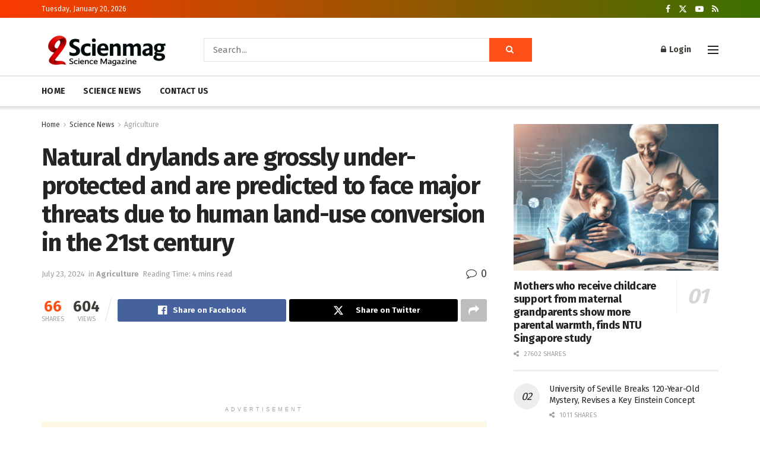

--- FILE ---
content_type: text/html; charset=utf-8
request_url: https://www.google.com/recaptcha/api2/aframe
body_size: 267
content:
<!DOCTYPE HTML><html><head><meta http-equiv="content-type" content="text/html; charset=UTF-8"></head><body><script nonce="hVZPvoE0JDACgDKaK08pYw">/** Anti-fraud and anti-abuse applications only. See google.com/recaptcha */ try{var clients={'sodar':'https://pagead2.googlesyndication.com/pagead/sodar?'};window.addEventListener("message",function(a){try{if(a.source===window.parent){var b=JSON.parse(a.data);var c=clients[b['id']];if(c){var d=document.createElement('img');d.src=c+b['params']+'&rc='+(localStorage.getItem("rc::a")?sessionStorage.getItem("rc::b"):"");window.document.body.appendChild(d);sessionStorage.setItem("rc::e",parseInt(sessionStorage.getItem("rc::e")||0)+1);localStorage.setItem("rc::h",'1768898535028');}}}catch(b){}});window.parent.postMessage("_grecaptcha_ready", "*");}catch(b){}</script></body></html>